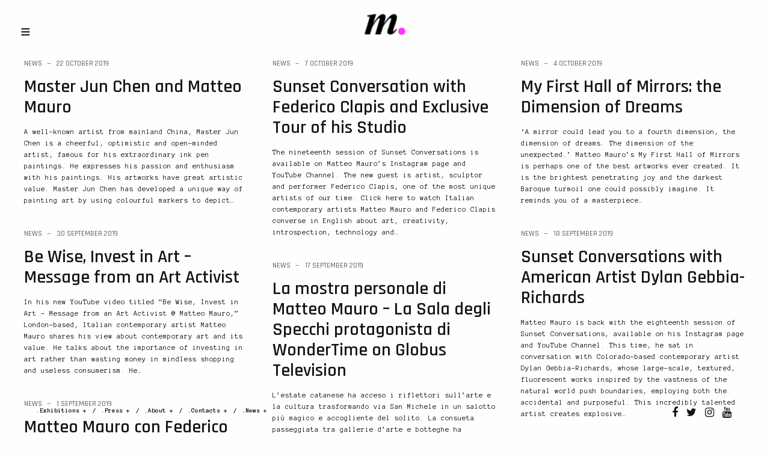

--- FILE ---
content_type: text/html; charset=UTF-8
request_url: https://matteomauro.com/category/news/page/18/
body_size: 14355
content:
<!doctype html>
<html lang="en-GB" class="")>
<head>
	<meta charset="UTF-8">
	<meta name="viewport" content="width=device-width, initial-scale=1, maximum-scale=1, viewport-fit=cover">
	<link rel="profile" href="https://gmpg.org/xfn/11">
	<link rel="pingback" href="https://matteomauro.com/xmlrpc.php">
				<script type="text/javascript" class="_iub_cs_skip">
				var _iub = _iub || {};
				_iub.csConfiguration = _iub.csConfiguration || {};
				_iub.csConfiguration.siteId = "3364496";
				_iub.csConfiguration.cookiePolicyId = "31012379";
							</script>
			<script class="_iub_cs_skip" src="https://cs.iubenda.com/autoblocking/3364496.js" fetchpriority="low"></script>
			<meta name='robots' content='index, follow, max-image-preview:large, max-snippet:-1, max-video-preview:-1' />

	<!-- This site is optimized with the Yoast SEO plugin v26.7 - https://yoast.com/wordpress/plugins/seo/ -->
	<title>Matteo Mauro - Arts and Crafts News</title>
	<meta name="description" content="Check the latest news by Matteo Mauro. Paintings, Exhibitions, Creative Making, Digital Handcrafts..." />
	<link rel="canonical" href="https://matteomauro.com/category/news/page/18/" />
	<link rel="prev" href="https://matteomauro.com/category/news/page/17/" />
	<link rel="next" href="https://matteomauro.com/category/news/page/19/" />
	<meta property="og:locale" content="en_GB" />
	<meta property="og:type" content="article" />
	<meta property="og:title" content="Matteo Mauro - Arts and Crafts News" />
	<meta property="og:description" content="Check the latest news by Matteo Mauro. Paintings, Exhibitions, Creative Making, Digital Handcrafts..." />
	<meta property="og:url" content="https://matteomauro.com/category/news/" />
	<meta property="og:site_name" content="Matteo Mauro Studio" />
	<meta name="twitter:card" content="summary_large_image" />
	<script type="application/ld+json" class="yoast-schema-graph">{"@context":"https://schema.org","@graph":[{"@type":"CollectionPage","@id":"https://matteomauro.com/category/news/","url":"https://matteomauro.com/category/news/page/18/","name":"Matteo Mauro - Arts and Crafts News","isPartOf":{"@id":"https://matteomauro.com/#website"},"description":"Check the latest news by Matteo Mauro. Paintings, Exhibitions, Creative Making, Digital Handcrafts...","breadcrumb":{"@id":"https://matteomauro.com/category/news/page/18/#breadcrumb"},"inLanguage":"en-GB"},{"@type":"BreadcrumbList","@id":"https://matteomauro.com/category/news/page/18/#breadcrumb","itemListElement":[{"@type":"ListItem","position":1,"name":"Home","item":"https://matteomauro.com/"},{"@type":"ListItem","position":2,"name":"News"}]},{"@type":"WebSite","@id":"https://matteomauro.com/#website","url":"https://matteomauro.com/","name":"Matteo Mauro Studio","description":"Contemporary Art","potentialAction":[{"@type":"SearchAction","target":{"@type":"EntryPoint","urlTemplate":"https://matteomauro.com/?s={search_term_string}"},"query-input":{"@type":"PropertyValueSpecification","valueRequired":true,"valueName":"search_term_string"}}],"inLanguage":"en-GB"}]}</script>
	<!-- / Yoast SEO plugin. -->


<link rel='dns-prefetch' href='//cdn.iubenda.com' />
<link rel='dns-prefetch' href='//fonts.googleapis.com' />
<link rel="alternate" type="application/rss+xml" title="Matteo Mauro Studio &raquo; Feed" href="https://matteomauro.com/feed/" />
<link rel="alternate" type="application/rss+xml" title="Matteo Mauro Studio &raquo; News Category Feed" href="https://matteomauro.com/category/news/feed/" />
		<!-- This site uses the Google Analytics by ExactMetrics plugin v8.11.1 - Using Analytics tracking - https://www.exactmetrics.com/ -->
		<!-- Note: ExactMetrics is not currently configured on this site. The site owner needs to authenticate with Google Analytics in the ExactMetrics settings panel. -->
					<!-- No tracking code set -->
				<!-- / Google Analytics by ExactMetrics -->
		<style id='wp-img-auto-sizes-contain-inline-css' type='text/css'>
img:is([sizes=auto i],[sizes^="auto," i]){contain-intrinsic-size:3000px 1500px}
/*# sourceURL=wp-img-auto-sizes-contain-inline-css */
</style>
<style id='wp-emoji-styles-inline-css' type='text/css'>

	img.wp-smiley, img.emoji {
		display: inline !important;
		border: none !important;
		box-shadow: none !important;
		height: 1em !important;
		width: 1em !important;
		margin: 0 0.07em !important;
		vertical-align: -0.1em !important;
		background: none !important;
		padding: 0 !important;
	}
/*# sourceURL=wp-emoji-styles-inline-css */
</style>
<style id='wp-block-library-inline-css' type='text/css'>
:root{--wp-block-synced-color:#7a00df;--wp-block-synced-color--rgb:122,0,223;--wp-bound-block-color:var(--wp-block-synced-color);--wp-editor-canvas-background:#ddd;--wp-admin-theme-color:#007cba;--wp-admin-theme-color--rgb:0,124,186;--wp-admin-theme-color-darker-10:#006ba1;--wp-admin-theme-color-darker-10--rgb:0,107,160.5;--wp-admin-theme-color-darker-20:#005a87;--wp-admin-theme-color-darker-20--rgb:0,90,135;--wp-admin-border-width-focus:2px}@media (min-resolution:192dpi){:root{--wp-admin-border-width-focus:1.5px}}.wp-element-button{cursor:pointer}:root .has-very-light-gray-background-color{background-color:#eee}:root .has-very-dark-gray-background-color{background-color:#313131}:root .has-very-light-gray-color{color:#eee}:root .has-very-dark-gray-color{color:#313131}:root .has-vivid-green-cyan-to-vivid-cyan-blue-gradient-background{background:linear-gradient(135deg,#00d084,#0693e3)}:root .has-purple-crush-gradient-background{background:linear-gradient(135deg,#34e2e4,#4721fb 50%,#ab1dfe)}:root .has-hazy-dawn-gradient-background{background:linear-gradient(135deg,#faaca8,#dad0ec)}:root .has-subdued-olive-gradient-background{background:linear-gradient(135deg,#fafae1,#67a671)}:root .has-atomic-cream-gradient-background{background:linear-gradient(135deg,#fdd79a,#004a59)}:root .has-nightshade-gradient-background{background:linear-gradient(135deg,#330968,#31cdcf)}:root .has-midnight-gradient-background{background:linear-gradient(135deg,#020381,#2874fc)}:root{--wp--preset--font-size--normal:16px;--wp--preset--font-size--huge:42px}.has-regular-font-size{font-size:1em}.has-larger-font-size{font-size:2.625em}.has-normal-font-size{font-size:var(--wp--preset--font-size--normal)}.has-huge-font-size{font-size:var(--wp--preset--font-size--huge)}.has-text-align-center{text-align:center}.has-text-align-left{text-align:left}.has-text-align-right{text-align:right}.has-fit-text{white-space:nowrap!important}#end-resizable-editor-section{display:none}.aligncenter{clear:both}.items-justified-left{justify-content:flex-start}.items-justified-center{justify-content:center}.items-justified-right{justify-content:flex-end}.items-justified-space-between{justify-content:space-between}.screen-reader-text{border:0;clip-path:inset(50%);height:1px;margin:-1px;overflow:hidden;padding:0;position:absolute;width:1px;word-wrap:normal!important}.screen-reader-text:focus{background-color:#ddd;clip-path:none;color:#444;display:block;font-size:1em;height:auto;left:5px;line-height:normal;padding:15px 23px 14px;text-decoration:none;top:5px;width:auto;z-index:100000}html :where(.has-border-color){border-style:solid}html :where([style*=border-top-color]){border-top-style:solid}html :where([style*=border-right-color]){border-right-style:solid}html :where([style*=border-bottom-color]){border-bottom-style:solid}html :where([style*=border-left-color]){border-left-style:solid}html :where([style*=border-width]){border-style:solid}html :where([style*=border-top-width]){border-top-style:solid}html :where([style*=border-right-width]){border-right-style:solid}html :where([style*=border-bottom-width]){border-bottom-style:solid}html :where([style*=border-left-width]){border-left-style:solid}html :where(img[class*=wp-image-]){height:auto;max-width:100%}:where(figure){margin:0 0 1em}html :where(.is-position-sticky){--wp-admin--admin-bar--position-offset:var(--wp-admin--admin-bar--height,0px)}@media screen and (max-width:600px){html :where(.is-position-sticky){--wp-admin--admin-bar--position-offset:0px}}

/*# sourceURL=wp-block-library-inline-css */
</style><style id='global-styles-inline-css' type='text/css'>
:root{--wp--preset--aspect-ratio--square: 1;--wp--preset--aspect-ratio--4-3: 4/3;--wp--preset--aspect-ratio--3-4: 3/4;--wp--preset--aspect-ratio--3-2: 3/2;--wp--preset--aspect-ratio--2-3: 2/3;--wp--preset--aspect-ratio--16-9: 16/9;--wp--preset--aspect-ratio--9-16: 9/16;--wp--preset--color--black: #000000;--wp--preset--color--cyan-bluish-gray: #abb8c3;--wp--preset--color--white: #ffffff;--wp--preset--color--pale-pink: #f78da7;--wp--preset--color--vivid-red: #cf2e2e;--wp--preset--color--luminous-vivid-orange: #ff6900;--wp--preset--color--luminous-vivid-amber: #fcb900;--wp--preset--color--light-green-cyan: #7bdcb5;--wp--preset--color--vivid-green-cyan: #00d084;--wp--preset--color--pale-cyan-blue: #8ed1fc;--wp--preset--color--vivid-cyan-blue: #0693e3;--wp--preset--color--vivid-purple: #9b51e0;--wp--preset--color--thb-accent: #1dff00;--wp--preset--gradient--vivid-cyan-blue-to-vivid-purple: linear-gradient(135deg,rgb(6,147,227) 0%,rgb(155,81,224) 100%);--wp--preset--gradient--light-green-cyan-to-vivid-green-cyan: linear-gradient(135deg,rgb(122,220,180) 0%,rgb(0,208,130) 100%);--wp--preset--gradient--luminous-vivid-amber-to-luminous-vivid-orange: linear-gradient(135deg,rgb(252,185,0) 0%,rgb(255,105,0) 100%);--wp--preset--gradient--luminous-vivid-orange-to-vivid-red: linear-gradient(135deg,rgb(255,105,0) 0%,rgb(207,46,46) 100%);--wp--preset--gradient--very-light-gray-to-cyan-bluish-gray: linear-gradient(135deg,rgb(238,238,238) 0%,rgb(169,184,195) 100%);--wp--preset--gradient--cool-to-warm-spectrum: linear-gradient(135deg,rgb(74,234,220) 0%,rgb(151,120,209) 20%,rgb(207,42,186) 40%,rgb(238,44,130) 60%,rgb(251,105,98) 80%,rgb(254,248,76) 100%);--wp--preset--gradient--blush-light-purple: linear-gradient(135deg,rgb(255,206,236) 0%,rgb(152,150,240) 100%);--wp--preset--gradient--blush-bordeaux: linear-gradient(135deg,rgb(254,205,165) 0%,rgb(254,45,45) 50%,rgb(107,0,62) 100%);--wp--preset--gradient--luminous-dusk: linear-gradient(135deg,rgb(255,203,112) 0%,rgb(199,81,192) 50%,rgb(65,88,208) 100%);--wp--preset--gradient--pale-ocean: linear-gradient(135deg,rgb(255,245,203) 0%,rgb(182,227,212) 50%,rgb(51,167,181) 100%);--wp--preset--gradient--electric-grass: linear-gradient(135deg,rgb(202,248,128) 0%,rgb(113,206,126) 100%);--wp--preset--gradient--midnight: linear-gradient(135deg,rgb(2,3,129) 0%,rgb(40,116,252) 100%);--wp--preset--font-size--small: 13px;--wp--preset--font-size--medium: 20px;--wp--preset--font-size--large: 36px;--wp--preset--font-size--x-large: 42px;--wp--preset--spacing--20: 0.44rem;--wp--preset--spacing--30: 0.67rem;--wp--preset--spacing--40: 1rem;--wp--preset--spacing--50: 1.5rem;--wp--preset--spacing--60: 2.25rem;--wp--preset--spacing--70: 3.38rem;--wp--preset--spacing--80: 5.06rem;--wp--preset--shadow--natural: 6px 6px 9px rgba(0, 0, 0, 0.2);--wp--preset--shadow--deep: 12px 12px 50px rgba(0, 0, 0, 0.4);--wp--preset--shadow--sharp: 6px 6px 0px rgba(0, 0, 0, 0.2);--wp--preset--shadow--outlined: 6px 6px 0px -3px rgb(255, 255, 255), 6px 6px rgb(0, 0, 0);--wp--preset--shadow--crisp: 6px 6px 0px rgb(0, 0, 0);}:where(.is-layout-flex){gap: 0.5em;}:where(.is-layout-grid){gap: 0.5em;}body .is-layout-flex{display: flex;}.is-layout-flex{flex-wrap: wrap;align-items: center;}.is-layout-flex > :is(*, div){margin: 0;}body .is-layout-grid{display: grid;}.is-layout-grid > :is(*, div){margin: 0;}:where(.wp-block-columns.is-layout-flex){gap: 2em;}:where(.wp-block-columns.is-layout-grid){gap: 2em;}:where(.wp-block-post-template.is-layout-flex){gap: 1.25em;}:where(.wp-block-post-template.is-layout-grid){gap: 1.25em;}.has-black-color{color: var(--wp--preset--color--black) !important;}.has-cyan-bluish-gray-color{color: var(--wp--preset--color--cyan-bluish-gray) !important;}.has-white-color{color: var(--wp--preset--color--white) !important;}.has-pale-pink-color{color: var(--wp--preset--color--pale-pink) !important;}.has-vivid-red-color{color: var(--wp--preset--color--vivid-red) !important;}.has-luminous-vivid-orange-color{color: var(--wp--preset--color--luminous-vivid-orange) !important;}.has-luminous-vivid-amber-color{color: var(--wp--preset--color--luminous-vivid-amber) !important;}.has-light-green-cyan-color{color: var(--wp--preset--color--light-green-cyan) !important;}.has-vivid-green-cyan-color{color: var(--wp--preset--color--vivid-green-cyan) !important;}.has-pale-cyan-blue-color{color: var(--wp--preset--color--pale-cyan-blue) !important;}.has-vivid-cyan-blue-color{color: var(--wp--preset--color--vivid-cyan-blue) !important;}.has-vivid-purple-color{color: var(--wp--preset--color--vivid-purple) !important;}.has-black-background-color{background-color: var(--wp--preset--color--black) !important;}.has-cyan-bluish-gray-background-color{background-color: var(--wp--preset--color--cyan-bluish-gray) !important;}.has-white-background-color{background-color: var(--wp--preset--color--white) !important;}.has-pale-pink-background-color{background-color: var(--wp--preset--color--pale-pink) !important;}.has-vivid-red-background-color{background-color: var(--wp--preset--color--vivid-red) !important;}.has-luminous-vivid-orange-background-color{background-color: var(--wp--preset--color--luminous-vivid-orange) !important;}.has-luminous-vivid-amber-background-color{background-color: var(--wp--preset--color--luminous-vivid-amber) !important;}.has-light-green-cyan-background-color{background-color: var(--wp--preset--color--light-green-cyan) !important;}.has-vivid-green-cyan-background-color{background-color: var(--wp--preset--color--vivid-green-cyan) !important;}.has-pale-cyan-blue-background-color{background-color: var(--wp--preset--color--pale-cyan-blue) !important;}.has-vivid-cyan-blue-background-color{background-color: var(--wp--preset--color--vivid-cyan-blue) !important;}.has-vivid-purple-background-color{background-color: var(--wp--preset--color--vivid-purple) !important;}.has-black-border-color{border-color: var(--wp--preset--color--black) !important;}.has-cyan-bluish-gray-border-color{border-color: var(--wp--preset--color--cyan-bluish-gray) !important;}.has-white-border-color{border-color: var(--wp--preset--color--white) !important;}.has-pale-pink-border-color{border-color: var(--wp--preset--color--pale-pink) !important;}.has-vivid-red-border-color{border-color: var(--wp--preset--color--vivid-red) !important;}.has-luminous-vivid-orange-border-color{border-color: var(--wp--preset--color--luminous-vivid-orange) !important;}.has-luminous-vivid-amber-border-color{border-color: var(--wp--preset--color--luminous-vivid-amber) !important;}.has-light-green-cyan-border-color{border-color: var(--wp--preset--color--light-green-cyan) !important;}.has-vivid-green-cyan-border-color{border-color: var(--wp--preset--color--vivid-green-cyan) !important;}.has-pale-cyan-blue-border-color{border-color: var(--wp--preset--color--pale-cyan-blue) !important;}.has-vivid-cyan-blue-border-color{border-color: var(--wp--preset--color--vivid-cyan-blue) !important;}.has-vivid-purple-border-color{border-color: var(--wp--preset--color--vivid-purple) !important;}.has-vivid-cyan-blue-to-vivid-purple-gradient-background{background: var(--wp--preset--gradient--vivid-cyan-blue-to-vivid-purple) !important;}.has-light-green-cyan-to-vivid-green-cyan-gradient-background{background: var(--wp--preset--gradient--light-green-cyan-to-vivid-green-cyan) !important;}.has-luminous-vivid-amber-to-luminous-vivid-orange-gradient-background{background: var(--wp--preset--gradient--luminous-vivid-amber-to-luminous-vivid-orange) !important;}.has-luminous-vivid-orange-to-vivid-red-gradient-background{background: var(--wp--preset--gradient--luminous-vivid-orange-to-vivid-red) !important;}.has-very-light-gray-to-cyan-bluish-gray-gradient-background{background: var(--wp--preset--gradient--very-light-gray-to-cyan-bluish-gray) !important;}.has-cool-to-warm-spectrum-gradient-background{background: var(--wp--preset--gradient--cool-to-warm-spectrum) !important;}.has-blush-light-purple-gradient-background{background: var(--wp--preset--gradient--blush-light-purple) !important;}.has-blush-bordeaux-gradient-background{background: var(--wp--preset--gradient--blush-bordeaux) !important;}.has-luminous-dusk-gradient-background{background: var(--wp--preset--gradient--luminous-dusk) !important;}.has-pale-ocean-gradient-background{background: var(--wp--preset--gradient--pale-ocean) !important;}.has-electric-grass-gradient-background{background: var(--wp--preset--gradient--electric-grass) !important;}.has-midnight-gradient-background{background: var(--wp--preset--gradient--midnight) !important;}.has-small-font-size{font-size: var(--wp--preset--font-size--small) !important;}.has-medium-font-size{font-size: var(--wp--preset--font-size--medium) !important;}.has-large-font-size{font-size: var(--wp--preset--font-size--large) !important;}.has-x-large-font-size{font-size: var(--wp--preset--font-size--x-large) !important;}
/*# sourceURL=global-styles-inline-css */
</style>

<style id='classic-theme-styles-inline-css' type='text/css'>
/*! This file is auto-generated */
.wp-block-button__link{color:#fff;background-color:#32373c;border-radius:9999px;box-shadow:none;text-decoration:none;padding:calc(.667em + 2px) calc(1.333em + 2px);font-size:1.125em}.wp-block-file__button{background:#32373c;color:#fff;text-decoration:none}
/*# sourceURL=/wp-includes/css/classic-themes.min.css */
</style>
<link rel='stylesheet' id='dashicons-css' href='https://matteomauro.com/wp-includes/css/dashicons.min.css?ver=6.9' type='text/css' media='all' />
<link rel='stylesheet' id='admin-bar-css' href='https://matteomauro.com/wp-includes/css/admin-bar.min.css?ver=6.9' type='text/css' media='all' />
<style id='admin-bar-inline-css' type='text/css'>

    /* Hide CanvasJS credits for P404 charts specifically */
    #p404RedirectChart .canvasjs-chart-credit {
        display: none !important;
    }
    
    #p404RedirectChart canvas {
        border-radius: 6px;
    }

    .p404-redirect-adminbar-weekly-title {
        font-weight: bold;
        font-size: 14px;
        color: #fff;
        margin-bottom: 6px;
    }

    #wpadminbar #wp-admin-bar-p404_free_top_button .ab-icon:before {
        content: "\f103";
        color: #dc3545;
        top: 3px;
    }
    
    #wp-admin-bar-p404_free_top_button .ab-item {
        min-width: 80px !important;
        padding: 0px !important;
    }
    
    /* Ensure proper positioning and z-index for P404 dropdown */
    .p404-redirect-adminbar-dropdown-wrap { 
        min-width: 0; 
        padding: 0;
        position: static !important;
    }
    
    #wpadminbar #wp-admin-bar-p404_free_top_button_dropdown {
        position: static !important;
    }
    
    #wpadminbar #wp-admin-bar-p404_free_top_button_dropdown .ab-item {
        padding: 0 !important;
        margin: 0 !important;
    }
    
    .p404-redirect-dropdown-container {
        min-width: 340px;
        padding: 18px 18px 12px 18px;
        background: #23282d !important;
        color: #fff;
        border-radius: 12px;
        box-shadow: 0 8px 32px rgba(0,0,0,0.25);
        margin-top: 10px;
        position: relative !important;
        z-index: 999999 !important;
        display: block !important;
        border: 1px solid #444;
    }
    
    /* Ensure P404 dropdown appears on hover */
    #wpadminbar #wp-admin-bar-p404_free_top_button .p404-redirect-dropdown-container { 
        display: none !important;
    }
    
    #wpadminbar #wp-admin-bar-p404_free_top_button:hover .p404-redirect-dropdown-container { 
        display: block !important;
    }
    
    #wpadminbar #wp-admin-bar-p404_free_top_button:hover #wp-admin-bar-p404_free_top_button_dropdown .p404-redirect-dropdown-container {
        display: block !important;
    }
    
    .p404-redirect-card {
        background: #2c3338;
        border-radius: 8px;
        padding: 18px 18px 12px 18px;
        box-shadow: 0 2px 8px rgba(0,0,0,0.07);
        display: flex;
        flex-direction: column;
        align-items: flex-start;
        border: 1px solid #444;
    }
    
    .p404-redirect-btn {
        display: inline-block;
        background: #dc3545;
        color: #fff !important;
        font-weight: bold;
        padding: 5px 22px;
        border-radius: 8px;
        text-decoration: none;
        font-size: 17px;
        transition: background 0.2s, box-shadow 0.2s;
        margin-top: 8px;
        box-shadow: 0 2px 8px rgba(220,53,69,0.15);
        text-align: center;
        line-height: 1.6;
    }
    
    .p404-redirect-btn:hover {
        background: #c82333;
        color: #fff !important;
        box-shadow: 0 4px 16px rgba(220,53,69,0.25);
    }
    
    /* Prevent conflicts with other admin bar dropdowns */
    #wpadminbar .ab-top-menu > li:hover > .ab-item,
    #wpadminbar .ab-top-menu > li.hover > .ab-item {
        z-index: auto;
    }
    
    #wpadminbar #wp-admin-bar-p404_free_top_button:hover > .ab-item {
        z-index: 999998 !important;
    }
    
/*# sourceURL=admin-bar-inline-css */
</style>
<link rel='stylesheet' id='mailerlite_forms.css-css' href='https://matteomauro.com/wp-content/plugins/official-mailerlite-sign-up-forms/assets/css/mailerlite_forms.css?ver=1.7.18' type='text/css' media='all' />
<link rel='stylesheet' id='thb-fa-css' href='https://matteomauro.com/wp-content/themes/MM/assets/css/font-awesome.min.css?ver=4.7.0' type='text/css' media='all' />
<link rel='stylesheet' id='thb-app-css' href='https://matteomauro.com/wp-content/themes/MM/assets/css/app.css?ver=3.8.1' type='text/css' media='all' />
<style id='thb-app-inline-css' type='text/css'>
body {font-family:Anonymous Pro;}.titlefont, h1, h2, h3, h4, h5, h6, blockquote, .post .post-meta, .tag-link, .photo .album_no, .photo .inside, .navigation-menu, .btn, #comments ol.commentlist .comment .comment-meta, #comments ol.commentlist .comment .vcard, #comments ol.commentlist .comment .reply, .swiper-container.swiper-container-vertical > .swiper-pagination .swiper-pagination-bullet em, .selectric, .selectric-items, .pagination, #multiscroll-nav a em, .price, .shop_attributes tr th, #side-cart ul li .list_content h5+div, .shop_table thead tr th, .shop_table tbody tr th, .shop_table tfoot th, .woocommerce-checkout-payment label, .thb_shop_bar, label, .woocommerce-MyAccount-navigation ul li a,.add_to_cart_button, .woocommerce-tabs .tabs, .thb-full-menu {font-family:Rajdhani;}.thb-full-menu, .navigation-menu {font-family:Rajdhani;}.album-header h2 {}.navigation-menu li a {}.navigation-menu .sub-menu li a {}.thb-full-menu li a {}.footer-menu li a,.left-side .footer-menu li+li:before {font-weight:bold;font-size:11px;}#footer .right-side a {font-size:18px;}.lg-sub-html .image-information .image-caption p {}a:hover, .thb-full-menu li.menu-item-has-children.sfHover>a, label small, #comments .comments-title span, #comments ol.commentlist .comment .reply, #comments ol.commentlist .comment .reply a, .comment-respond .comment-reply-title small a, .selectric-items li.selected, .selectric-items li:hover, .price, .product-detail .entry-summary .product_meta>span a, .woocommerce-tabs .tabs li a:hover, .woocommerce-tabs .tabs li.active a, .woocommerce-info a, .woocommerce-info a:hover, .woocommerce-password-strength {color:#1dff00;}.photo-actions li a:hover, .lg-progress-bar .lg-progress, .pace .pace-progress, .submit.single_add_to_cart_button:hover, .woocommerce-MyAccount-navigation ul li.is-active a, .btn.black:hover, .btn.single_add_to_cart_button:hover, .button:not(.selectric-button).black:hover, .button:not(.selectric-button).single_add_to_cart_button:hover, .submit.black:hover, .submit.single_add_to_cart_button:hover {background:#1dff00;}.photo-actions li a:hover, .submit.single_add_to_cart_button:hover, .woocommerce-tabs .tabs li a:after, .woocommerce-MyAccount-navigation ul li.is-active a, .btn.black:hover, .btn.single_add_to_cart_button:hover, .button:not(.selectric-button).black:hover, .button:not(.selectric-button).single_add_to_cart_button:hover, .submit.black:hover, .submit.single_add_to_cart_button:hover {border-color:#1dff00;}.woocommerce-MyAccount-navigation ul li.is-active+li a {border-top-color:#1dff00;}.thb-thumbnails .thb-thumbnail-container .thumbnail-toggle:hover polyline {stroke:#1dff00;}.btn:hover, .dark-colors .btn:hover, body.dark-theme:not(.logo-dark) .btn:hover, body.light-theme.logo-light:not(.menu-open) .btn:hover, .quick_cart, .btn:not(.single_add_to_cart_button).alt, .button:not(.selectric-button):not(.single_add_to_cart_button).alt, .dark-colors .btn:not(.grey):not(.alt):hover, body.dark-theme:not(.logo-dark) .btn:not(.grey):not(.alt):hover, body.light-theme.logo-light:not(.menu-open) .btn:not(.grey):not(.alt):hover, .dark-colors .button:not(.grey):not(.alt):hover, body.dark-theme:not(.logo-dark) .button:not(.grey):not(.alt):hover, body.light-theme.logo-light:not(.menu-open) .button:not(.grey):not(.alt):hover, .dark-colors .submit:hover, body.dark-theme:not(.logo-dark) .submit:hover, body.light-theme.logo-light:not(.menu-open) .submit:hover {background:#000000;}.btn:hover, .dark-colors .btn:hover, body.dark-theme:not(.logo-dark) .btn:hover, body.light-theme.logo-light:not(.menu-open) .btn:hover, .quick_cart .float_count, .btn:not(.single_add_to_cart_button).alt, .button:not(.selectric-button):not(.single_add_to_cart_button).alt, .dark-colors .btn:not(.grey):not(.alt):hover, body.dark-theme:not(.logo-dark) .btn:not(.grey):not(.alt):hover, body.light-theme.logo-light:not(.menu-open) .btn:not(.grey):not(.alt):hover, .dark-colors .button:not(.grey):not(.alt):hover, body.dark-theme:not(.logo-dark) .button:not(.grey):not(.alt):hover, body.light-theme.logo-light:not(.menu-open) .button:not(.grey):not(.alt):hover, .dark-colors .submit:hover, body.dark-theme:not(.logo-dark) .submit:hover, body.light-theme.logo-light:not(.menu-open) .submit:hover {border-color:#000000;}.btn:not(.single_add_to_cart_button).alt:hover, .button:not(.selectric-button):not(.single_add_to_cart_button).alt:hover {background:#000000;border-color:#000000;}.swiper-nav .thb-arrow .thb-progress {stroke:#000000;}#navigation-menu > div {margin-top:69px;}@media only screen and (min-width:48.063em) {#header .logo .logoimg {max-height:69px;}}@media only screen and (max-width:48.063em) {#header .logo .logoimg {max-height:30px;}#navigation-menu > div {margin-top:30px;}}#navigation-menu,.dark-colors #navigation-menu, body.dark-theme:not(.logo-dark) #navigation-menu,body.light-theme.logo-light:not(.menu-open) #navigation-menu {}.content404 {}.password-protected {}.pace {}.page-id-1 #wrapper {}.pace:before {background-image:url(https://matteomauro.com/wp-content/uploads/2017/06/MM-Logo.png);}
/*# sourceURL=thb-app-inline-css */
</style>
<link rel='stylesheet' id='style-css' href='https://matteomauro.com/wp-content/themes/MM-child/style.css?ver=3.8.1' type='text/css' media='all' />
<link rel='stylesheet' id='thb-google-fonts-css' href='https://fonts.googleapis.com/css?family=Anonymous+Pro%3A400%2C400i%2C700%2C700i%7CRajdhani%3A300%2C400%2C500%2C600%2C700&#038;subset=latin&#038;display=swap&#038;ver=3.8.1' type='text/css' media='all' />
<link rel='stylesheet' id='wp-add-custom-css-css' href='https://matteomauro.com?display_custom_css=css&#038;ver=6.9' type='text/css' media='all' />

<script  type="text/javascript" class=" _iub_cs_skip" type="text/javascript" id="iubenda-head-inline-scripts-0">
/* <![CDATA[ */
            var _iub = _iub || [];
            _iub.csConfiguration ={"floatingPreferencesButtonDisplay":"bottom-right","lang":"en-GB","siteId":"3364496","cookiePolicyId":"31012379","whitelabel":false,"banner":{"closeButtonDisplay":false,"listPurposes":true,"explicitWithdrawal":true,"rejectButtonDisplay":true,"acceptButtonDisplay":true,"customizeButtonDisplay":true,"position":"bottom","style":"dark","backgroundOverlay":true},"perPurposeConsent":true,"googleAdditionalConsentMode":true}; 
//# sourceURL=iubenda-head-inline-scripts-0
/* ]]> */
</script>
<script  type="text/javascript" src="//cdn.iubenda.com/cs/iubenda_cs.js" charset="UTF-8" async="async" class=" _iub_cs_skip" type="text/javascript" src="//cdn.iubenda.com/cs/iubenda_cs.js?ver=3.12.5" id="iubenda-head-scripts-0-js"></script>
<script type="text/javascript" src="https://matteomauro.com/wp-includes/js/jquery/jquery.min.js?ver=3.7.1" id="jquery-core-js"></script>
<script type="text/javascript" src="https://matteomauro.com/wp-includes/js/jquery/jquery-migrate.min.js?ver=3.4.1" id="jquery-migrate-js"></script>
<link rel="https://api.w.org/" href="https://matteomauro.com/wp-json/" /><link rel="alternate" title="JSON" type="application/json" href="https://matteomauro.com/wp-json/wp/v2/categories/1" /><link rel="EditURI" type="application/rsd+xml" title="RSD" href="https://matteomauro.com/xmlrpc.php?rsd" />
<meta name="generator" content="WordPress 6.9" />
        <!-- MailerLite Universal -->
        <script>
            (function(w,d,e,u,f,l,n){w[f]=w[f]||function(){(w[f].q=w[f].q||[])
                .push(arguments);},l=d.createElement(e),l.async=1,l.src=u,
                n=d.getElementsByTagName(e)[0],n.parentNode.insertBefore(l,n);})
            (window,document,'script','https://assets.mailerlite.com/js/universal.js','ml');
            ml('account', '1267178');
            ml('enablePopups', false);
        </script>
        <!-- End MailerLite Universal -->
        <link rel="apple-touch-icon" sizes="180x180" href="/wp-content/uploads/fbrfg/apple-touch-icon.png">
<link rel="icon" type="image/png" sizes="32x32" href="/wp-content/uploads/fbrfg/favicon-32x32.png">
<link rel="icon" type="image/png" sizes="16x16" href="/wp-content/uploads/fbrfg/favicon-16x16.png">
<link rel="manifest" href="/wp-content/uploads/fbrfg/site.webmanifest">
<link rel="mask-icon" href="/wp-content/uploads/fbrfg/safari-pinned-tab.svg" color="#5bbad5">
<link rel="shortcut icon" href="/wp-content/uploads/fbrfg/favicon.ico">
<meta name="msapplication-TileColor" content="#ffc40d">
<meta name="msapplication-config" content="/wp-content/uploads/fbrfg/browserconfig.xml">
<meta name="theme-color" content="#ffffff"><style type="text/css">
body.custom-background #wrapper { background-color: #ffffff; }
</style>
	<link rel="icon" href="https://matteomauro.com/wp-content/uploads/2025/10/cropped-m-04-32x32.png" sizes="32x32" />
<link rel="icon" href="https://matteomauro.com/wp-content/uploads/2025/10/cropped-m-04-192x192.png" sizes="192x192" />
<link rel="apple-touch-icon" href="https://matteomauro.com/wp-content/uploads/2025/10/cropped-m-04-180x180.png" />
<meta name="msapplication-TileImage" content="https://matteomauro.com/wp-content/uploads/2025/10/cropped-m-04-270x270.png" />
		<style type="text/css" id="wp-custom-css">
			/*
You can add your own CSS here.

Click the help icon above to learn more.
*/

.wc-proceed-to-checkout .checkout-button{
	margin-bottom: 1em;
}

#footer {
    padding: 0px 60px 25px;
}

.page-padding{
	padding-top: 100px !important;	
}

@media screen and (min-width: 1550px){
	body.post-type-archive-product ul.products{
			min-width: unset;
			max-width: 1500px;
			margin: 0 auto;
	}
}

body.single-product #tab-title-description{
	display: none;
}
/*
body.single-product .row.max-width.align-center{
	margin: 0 !important;
}
*/
.single-product .gallery{
	float: none;
}

.product-bottom-buttons{
		display: flex;
    justify-content: center;
    gap: 20px;
    flex-wrap: wrap;	
}

.product-information .stock.in-stock{
	display: none;
}

/*.post .post-meta { display: none;}
 * 
 * .single-album .row.isotope-grid {
    display: none !important;
}*/

#header .logo .logoimg {
    margin-top: 20px;
			;

.post_nav {
    display: none !important;
    visibility: visible;
}

.post-detail .post-content p { 
font-size: 14px; 
}


.post.post-detail .blog-post-container { margin-top: 0 !important;
padding-bottom: 0 !important; 
}

.collection_album h6 {
    font-size: 18px !important;
	}


.single-album .entry-title {
    display: none;
}

/*.single-album .post-meta {
    display: none;
}*/



#comments{
display:none;
}



.postid-3084 .row.isotope-grid {  display: none !important;}
.postid-2870 .row.isotope-grid {   display: none !important;}
.postid-2859 .row.isotope-grid { display: none !important;}
.postid-1841 .row.isotope-grid {  display: none !important;}
.postid-1796 .row.isotope-grid { display: none !important;}
.postid-1650 .row.isotope-grid {  display: none !important;}
.postid-1261 .row.isotope-grid { display: none !important;}
.postid-1254 .row.isotope-grid { display: none !important;}
.postid-968 .row.isotope-grid {
    display: none !important;}
.postid-849 .row.isotope-grid {   display: none !important;}
.postid-1760 .row.isotope-grid {  display: none !important;}
.postid-685 .row.isotope-grid {
    display: none !important;}
.postid-1334 .row.isotope-grid { display: none !important;}
.postid-825 .row.isotope-grid {
    display: none !important;}
.postid-3431 .row.isotope-grid { display: none !important;}
.postid-3450 .row.isotope-grid { display: none !important;}
.postid-3464 .row.isotope-grid { display: none !important;}
.postid-3908 .row.isotope-grid { display: none !important;}
.postid-3919 .row.isotope-grid { display: none !important;}
.postid-3924 .row.isotope-grid { display: none !important;}
.postid-4160 .row.isotope-grid { display: none !important;}
.postid-4172 .row.isotope-grid { display: none !important;}
.postid-4501 .row.isotope-grid { display: none !important;}
.postid-4514 .row.isotope-grid { display: none !important;}

.quick_cart { display: none !important; 
}
	
.woocommerce-product-gallery {
 display:none;
 }
.single-product .large-6 {
    flex: 0 0 90%;
	  max-width: 90%;
	 }
.wcppec-checkout-buttons{
	text-align:left;
	padding-top: 10px;
}


.product-detail .entry-summary .product-information {
    padding-bottom: 0%;
	}
.product-detail .entry-summary .entry-title {
    font-size: 28px;
/*	text-transform: uppercase;*/
}


/*
.related.products {
visibility:hidden;
}*/

.password-protected .password-form {
    background: #cc181852;		</style>
		</head>
<body data-rsssl=1 class="archive paged category category-news category-1 paged-18 category-paged-18 wp-theme-MM wp-child-theme-MM-child lightbox-download-disabled lightbox-zoom-disabled lightbox-autoplay-disabled lightbox-thumbnails-disabled lightbox-shares-enabled right-click-off light-theme dark-box  thb-menu-left thb-mobile-icon-enabled thb-logo-center">
		<div class="pace"></div>
		<header id="header">
	<div class="logo-holder">
		<div class="mobile-toggle">
			<svg xmlns="http://www.w3.org/2000/svg" version="1.1" id="menu-icon" x="0" y="0" width="19.2" height="12" viewBox="0 0 19.2 12" enable-background="new 0 0 19.188 12.031" xml:space="preserve"><path class="thb-top-line" fill="none" stroke="#161616" stroke-width="2" stroke-linecap="round" stroke-linejoin="round" stroke-miterlimit="10" d="M1.1 1h12c2.8 0 5.1 2.2 5.1 5 0 2.8-2.3 5-5.1 5l-12-10"/><path class="thb-mid-line" fill="none" stroke="#161616" stroke-width="2" stroke-linecap="round" stroke-linejoin="round" stroke-miterlimit="10" d="M1.1 6h12"/><path class="thb-bottom-line" fill="none" stroke="#161616" stroke-width="2" stroke-linecap="round" stroke-linejoin="round" stroke-miterlimit="10" d="M1.1 11h12c2.8 0 5.1-2.2 5.1-5 0-2.8-2.3-5-5.1-5l-12 10"/></svg>		</div>
		<a href="https://matteomauro.com/" class="logo">
			<img src="https://matteomauro.com/wp-content/uploads/2017/06/m-04.png" class="logoimg logo_light" alt="Matteo Mauro Studio"/>
			<img src="https://matteomauro.com/wp-content/uploads/2017/06/m-05.png" class="logoimg logo_dark" alt="Matteo Mauro Studio"/>
		</a>
	</div>
	<div class="right-holder">
					</div>
</header>
	<nav id="navigation-menu" data-menu-speed="0.1" data-behaviour="thb-default">
	<div class="
			custom_scroll" id="menu-scroll">
					<ul id="menu-navigation" class="navigation-menu"><li class="menu-item menu-item-type-post_type menu-item-object-page menu-item-home menu-item-715"><a href="https://matteomauro.com/">Home</a></li>
<li class="menu-item menu-item-type-post_type menu-item-object-page menu-item-486"><a href="https://matteomauro.com/exhibitions/">Exhibitions</a></li>
<li class="menu-item menu-item-type-post_type menu-item-object-page menu-item-3623"><a href="https://matteomauro.com/press/">Press</a></li>
<li class="menu-item menu-item-type-post_type menu-item-object-page menu-item-4773"><a href="https://matteomauro.com/about/">About</a></li>
<li class="menu-item menu-item-type-post_type menu-item-object-page menu-item-383"><a href="https://matteomauro.com/contacts/">Contacts</a></li>
<li class="menu-item menu-item-type-post_type menu-item-object-page current_page_parent menu-item-4795"><a href="https://matteomauro.com/news/">News</a></li>
<li class="menu-item menu-item-type-post_type menu-item-object-page menu-item-5345"><a href="https://matteomauro.com/privacy-cookie-policy/">Privacy &#038; Cookie Policy</a></li>
</ul>			</div>
</nav>
<div class="menu_overlay"></div>
		<div id="wrapper">
<div class="page-padding">
	<div class="side_padding">
	<div class="row isotope-grid masonry-blog pagination-style1" data-count="10" data-security="b50a1be1ab">
	<div class="small-12 medium-6 large-4 columns item">
	<article itemscope itemtype="http://schema.org/Article" class="post style1 post-2960 type-post status-publish format-standard hentry category-news tag-master-jun-chen tag-matteo-mauro tag-painting">
				<aside class="post-meta">
			<a href="https://matteomauro.com/category/news/" rel="category tag">News</a>			<time class="time" datetime="2019-10-22T09:22:58+01:00"><a href="https://matteomauro.com/master-jun-chen/" title="Master Jun Chen and Matteo Mauro">22 October 2019</a></time>
		</aside>
		<header class="post-title entry-header">
			<h3 class="entry-title" itemprop="name headline"><a href="https://matteomauro.com/master-jun-chen/" title="Master Jun Chen and Matteo Mauro">Master Jun Chen and Matteo Mauro</a></h3>		</header>
		<div class="post-content">
			<p>A well-known artist from mainland China, Master Jun Chen is a cheerful, optimistic and open-minded artist, famous for his extraordinary ink pen paintings. He expresses his passion and enthusiasm with his paintings. His artworks have great artistic value. Master Jun Chen has developed a unique way of painting art by using colourful markers to depict…</p>
		</div>
	</article>
</div>	<div class="small-12 medium-6 large-4 columns item">
	<article itemscope itemtype="http://schema.org/Article" class="post style1 post-2963 type-post status-publish format-standard hentry category-news tag-federico-clapis tag-matteo-mauro tag-sunset-conversations">
				<aside class="post-meta">
			<a href="https://matteomauro.com/category/news/" rel="category tag">News</a>			<time class="time" datetime="2019-10-07T07:38:09+01:00"><a href="https://matteomauro.com/sunset-conversation-with-federico-clapis-and-exclusive-tour-of-his-studio/" title="Sunset Conversation with Federico Clapis and Exclusive Tour of his Studio">7 October 2019</a></time>
		</aside>
		<header class="post-title entry-header">
			<h3 class="entry-title" itemprop="name headline"><a href="https://matteomauro.com/sunset-conversation-with-federico-clapis-and-exclusive-tour-of-his-studio/" title="Sunset Conversation with Federico Clapis and Exclusive Tour of his Studio">Sunset Conversation with Federico Clapis and Exclusive Tour of his Studio</a></h3>		</header>
		<div class="post-content">
			<p>The nineteenth session of Sunset Conversations is available on Matteo Mauro’s Instagram page and YouTube Channel. The new guest is artist, sculptor and performer Federico Clapis, one of the most unique artists of our time. Click here to watch Italian contemporary artists Matteo Mauro and Federico Clapis converse in English about art, creativity, introspection, technology and…</p>
		</div>
	</article>
</div>	<div class="small-12 medium-6 large-4 columns item">
	<article itemscope itemtype="http://schema.org/Article" class="post style1 post-2965 type-post status-publish format-standard hentry category-news tag-art tag-matteo-mauro tag-my-first-hall-of-mirrors">
				<aside class="post-meta">
			<a href="https://matteomauro.com/category/news/" rel="category tag">News</a>			<time class="time" datetime="2019-10-04T11:41:43+01:00"><a href="https://matteomauro.com/my-first-hall-of-mirrors-the-dimension-of-dreams/" title="My First Hall of Mirrors: the Dimension of Dreams">4 October 2019</a></time>
		</aside>
		<header class="post-title entry-header">
			<h3 class="entry-title" itemprop="name headline"><a href="https://matteomauro.com/my-first-hall-of-mirrors-the-dimension-of-dreams/" title="My First Hall of Mirrors: the Dimension of Dreams">My First Hall of Mirrors: the Dimension of Dreams</a></h3>		</header>
		<div class="post-content">
			<p>‘A mirror could lead you to a fourth dimension, the dimension of dreams. The dimension of the unexpected.’ Matteo Mauro’s My First Hall of Mirrors is perhaps one of the best artworks ever created. It is the brightest penetrating joy and the darkest Baroque turmoil one could possibly imagine. It reminds you of a masterpiece…</p>
		</div>
	</article>
</div>	<div class="small-12 medium-6 large-4 columns item">
	<article itemscope itemtype="http://schema.org/Article" class="post style1 post-2945 type-post status-publish format-standard hentry category-news tag-art-activist tag-investinart tag-matteo-mauro">
				<aside class="post-meta">
			<a href="https://matteomauro.com/category/news/" rel="category tag">News</a>			<time class="time" datetime="2019-09-30T12:15:27+01:00"><a href="https://matteomauro.com/be-wise-invest-in-art-message-from-an-art-activist/" title="Be Wise, Invest in Art – Message from an Art Activist">30 September 2019</a></time>
		</aside>
		<header class="post-title entry-header">
			<h3 class="entry-title" itemprop="name headline"><a href="https://matteomauro.com/be-wise-invest-in-art-message-from-an-art-activist/" title="Be Wise, Invest in Art – Message from an Art Activist">Be Wise, Invest in Art – Message from an Art Activist</a></h3>		</header>
		<div class="post-content">
			<p>In his new YouTube video titled “Be Wise, Invest in Art – Message from an Art Activist @ Matteo Mauro,” London-based, Italian contemporary artist Matteo Mauro shares his view about contemporary art and its value. He talks about the importance of investing in art rather than wasting money in mindless shopping and useless consumerism. He…</p>
		</div>
	</article>
</div>	<div class="small-12 medium-6 large-4 columns item">
	<article itemscope itemtype="http://schema.org/Article" class="post style1 post-2940 type-post status-publish format-standard hentry category-news tag-dylan-gebbia-richards tag-matteo-mauro tag-sunset-conversations">
				<aside class="post-meta">
			<a href="https://matteomauro.com/category/news/" rel="category tag">News</a>			<time class="time" datetime="2019-09-18T17:22:17+01:00"><a href="https://matteomauro.com/sunset-conversations-with-american-artist-dylan-gebbia-richards/" title="Sunset Conversations with American Artist Dylan Gebbia-Richards">18 September 2019</a></time>
		</aside>
		<header class="post-title entry-header">
			<h3 class="entry-title" itemprop="name headline"><a href="https://matteomauro.com/sunset-conversations-with-american-artist-dylan-gebbia-richards/" title="Sunset Conversations with American Artist Dylan Gebbia-Richards">Sunset Conversations with American Artist Dylan Gebbia-Richards</a></h3>		</header>
		<div class="post-content">
			<p>Matteo Mauro is back with the eighteenth session of Sunset Conversations, available on his Instagram page and YouTube Channel. This time, he sat in conversation with Colorado-based contemporary artist Dylan Gebbia-Richards, whose large-scale, textured, fluorescent works inspired by the vastness of the natural world push boundaries, employing both the accidental and purposeful. This incredibly talented artist creates explosive…</p>
		</div>
	</article>
</div>	<div class="small-12 medium-6 large-4 columns item">
	<article itemscope itemtype="http://schema.org/Article" class="post style1 post-2921 type-post status-publish format-standard hentry category-news tag-baroque tag-il-mio-barocco tag-koart-gallery tag-matteo-mauro tag-wondertime-catania">
				<aside class="post-meta">
			<a href="https://matteomauro.com/category/news/" rel="category tag">News</a>			<time class="time" datetime="2019-09-17T15:50:30+01:00"><a href="https://matteomauro.com/la-mostra-personale-di-matteo-mauro-la-sala-degli-specchi-protagonista-di-wondertime-on-globus-television/" title="La mostra personale di Matteo Mauro &#8211; La Sala degli Specchi protagonista di WonderTime on Globus Television">17 September 2019</a></time>
		</aside>
		<header class="post-title entry-header">
			<h3 class="entry-title" itemprop="name headline"><a href="https://matteomauro.com/la-mostra-personale-di-matteo-mauro-la-sala-degli-specchi-protagonista-di-wondertime-on-globus-television/" title="La mostra personale di Matteo Mauro &#8211; La Sala degli Specchi protagonista di WonderTime on Globus Television">La mostra personale di Matteo Mauro &#8211; La Sala degli Specchi protagonista di WonderTime on Globus Television</a></h3>		</header>
		<div class="post-content">
			<p>L’estate catanese ha acceso i riflettori sull’arte e la cultura trasformando via San Michele in un salotto più magico e accogliente del solito. La consueta passeggiata tra gallerie d’arte e botteghe ha espresso tutto il suo potenziale e la sua energia grazie a musica, buon cibo, teatro, danza e performance artistiche, organizzate in occasione dalla…</p>
		</div>
	</article>
</div>	<div class="small-12 medium-6 large-4 columns item">
	<article itemscope itemtype="http://schema.org/Article" class="post style1 post-2931 type-post status-publish format-standard hentry category-news tag-federico-clapis tag-matteo-mauro tag-sunset-conversations">
				<aside class="post-meta">
			<a href="https://matteomauro.com/category/news/" rel="category tag">News</a>			<time class="time" datetime="2019-09-01T11:47:27+01:00"><a href="https://matteomauro.com/matteo-mauro-con-federico-clapis-nella-prossima-puntata-live-di-sunset-conversations/" title="Matteo Mauro con Federico Clapis nella Prossima Puntata live di Sunset Conversations">1 September 2019</a></time>
		</aside>
		<header class="post-title entry-header">
			<h3 class="entry-title" itemprop="name headline"><a href="https://matteomauro.com/matteo-mauro-con-federico-clapis-nella-prossima-puntata-live-di-sunset-conversations/" title="Matteo Mauro con Federico Clapis nella Prossima Puntata live di Sunset Conversations">Matteo Mauro con Federico Clapis nella Prossima Puntata live di Sunset Conversations</a></h3>		</header>
		<div class="post-content">
			<p>01.09.2019 Matteo Mauro incontra Federico Clapis su @www.youtube.com/c/matteomauro alle 19,00 CET. È Federico Clapis l’ospite del nuovo appuntamento con Sunset Conversations. Un’occasione senza dubbio congeniale a una personalità come la sua che, prima di dichiarare la passione artistica, ha lavorato per cinque anni “sotto copertura”, accumulando milioni di follower e visualizzazioni grazie alla produzione di…</p>
		</div>
	</article>
</div>	<div class="small-12 medium-6 large-4 columns item">
	<article itemscope itemtype="http://schema.org/Article" class="post style1 post-2924 type-post status-publish format-standard hentry category-news tag-abstract-art tag-dylan-gebbia-richards tag-matteo-mauro tag-sunset-conversations tag-youtube">
				<aside class="post-meta">
			<a href="https://matteomauro.com/category/news/" rel="category tag">News</a>			<time class="time" datetime="2019-08-28T10:38:40+01:00"><a href="https://matteomauro.com/lartista-americano-dylan-gebbia-richards-ospite-a-sunset-conversations/" title="L’artista americano Dylan Gebbia-Richards ospite a Sunset Conversations">28 August 2019</a></time>
		</aside>
		<header class="post-title entry-header">
			<h3 class="entry-title" itemprop="name headline"><a href="https://matteomauro.com/lartista-americano-dylan-gebbia-richards-ospite-a-sunset-conversations/" title="L’artista americano Dylan Gebbia-Richards ospite a Sunset Conversations">L’artista americano Dylan Gebbia-Richards ospite a Sunset Conversations</a></h3>		</header>
		<div class="post-content">
			<p>25.07.19 – Matteo Mauro dialoga con Dylan Gebbia-Richards @ Sunset Conversations Gli incontri tra Matteo Mauro e altri esponenti dell’arte contemporanea internazionale continuano. Il progetto a cura dell’artista è un momento fondamentale di scambi umani e artistici che arricchiscono non solo l’ideatore di Sunset Conversations – il quale ha modo di confrontarsi in prima persona…</p>
		</div>
	</article>
</div>	<div class="small-12 medium-6 large-4 columns item">
	<article itemscope itemtype="http://schema.org/Article" class="post style1 post-2840 type-post status-publish format-standard hentry category-news tag-jd-malat-gallery tag-matteo-mauro tag-santiago-parra tag-sunset-conversations">
				<aside class="post-meta">
			<a href="https://matteomauro.com/category/news/" rel="category tag">News</a>			<time class="time" datetime="2019-08-07T15:40:05+01:00"><a href="https://matteomauro.com/sunset-conversations-with-abstract-artist-santiago-parra/" title="Sunset Conversations with Abstract Artist Santiago Parra">7 August 2019</a></time>
		</aside>
		<header class="post-title entry-header">
			<h3 class="entry-title" itemprop="name headline"><a href="https://matteomauro.com/sunset-conversations-with-abstract-artist-santiago-parra/" title="Sunset Conversations with Abstract Artist Santiago Parra">Sunset Conversations with Abstract Artist Santiago Parra</a></h3>		</header>
		<div class="post-content">
			<p>After a two-month break, Matteo Mauro is back with the seventeenth session of Sunset Conversations, available on his Instagram page and YouTube Channel. On a lovely terrace with bewitching views of honey-coloured stone buildings in Catania, Sicily, Matteo Mauro sat in conversation with talented Colombian abstract artist Santiago Parra, whose large, black and white paintings…</p>
		</div>
	</article>
</div>	<div class="small-12 medium-6 large-4 columns item">
	<article itemscope itemtype="http://schema.org/Article" class="post style1 post-2850 type-post status-publish format-standard hentry category-news tag-farmabarocco tag-il-mio-barocco tag-koart-gallery tag-matteo-mauro">
				<aside class="post-meta">
			<a href="https://matteomauro.com/category/news/" rel="category tag">News</a>			<time class="time" datetime="2019-08-06T15:45:07+01:00"><a href="https://matteomauro.com/il-mio-barocco-in-the-news/" title="Il Mio Barocco in the News">6 August 2019</a></time>
		</aside>
		<header class="post-title entry-header">
			<h3 class="entry-title" itemprop="name headline"><a href="https://matteomauro.com/il-mio-barocco-in-the-news/" title="Il Mio Barocco in the News">Il Mio Barocco in the News</a></h3>		</header>
		<div class="post-content">
			<p>From May 31st to July 14th 2019, Matteo Mauro’s contemporary and unconventional reinterpretation of the Sicilian Baroque is on show at the Kōart Gallery, at the former Benedictine Monastery and at Andrea Guardo Studio in Catania, Sicily. More than just an art exhibition, Il Mio Barocco is a comprehensive project, which includes a series of cultural…</p>
		</div>
	</article>
</div></div>
		<div class="row align-center">
			<div class="small-12 medium-10 large-9 columns">
				
	<nav class="navigation pagination" aria-label="Posts pagination">
		<h2 class="screen-reader-text">Posts pagination</h2>
		<div class="nav-links"><a class="prev page-numbers" href="https://matteomauro.com/category/news/page/17/"><span>Older</span></a>
<a class="page-numbers" href="https://matteomauro.com/category/news/">1</a>
<span class="page-numbers dots">&hellip;</span>
<a class="page-numbers" href="https://matteomauro.com/category/news/page/14/">14</a>
<a class="page-numbers" href="https://matteomauro.com/category/news/page/15/">15</a>
<a class="page-numbers" href="https://matteomauro.com/category/news/page/16/">16</a>
<a class="page-numbers" href="https://matteomauro.com/category/news/page/17/">17</a>
<span aria-current="page" class="page-numbers current">18</span>
<a class="page-numbers" href="https://matteomauro.com/category/news/page/19/">19</a>
<a class="page-numbers" href="https://matteomauro.com/category/news/page/20/">20</a>
<a class="page-numbers" href="https://matteomauro.com/category/news/page/21/">21</a>
<a class="page-numbers" href="https://matteomauro.com/category/news/page/22/">22</a>
<span class="page-numbers dots">&hellip;</span>
<a class="page-numbers" href="https://matteomauro.com/category/news/page/31/">31</a>
<a class="next page-numbers" href="https://matteomauro.com/category/news/page/19/"><span>Newer</span></a></div>
	</nav>			</div>
		</div>
			</div>
</div>
</div> <!-- End #wrapper -->

<!-- Start Footer -->
<footer id="footer">
	<div class="row">
		<div class="small-12 medium-6 columns left-side">
												<ul id="menu-footer" class="footer-menu"><li class="menu-item menu-item-type-post_type menu-item-object-page menu-item-487"><a href="https://matteomauro.com/exhibitions/">.Exhibitions +</a></li>
<li class="menu-item menu-item-type-post_type menu-item-object-page menu-item-3622"><a href="https://matteomauro.com/press/">.Press +</a></li>
<li class="menu-item menu-item-type-post_type menu-item-object-page menu-item-4772"><a href="https://matteomauro.com/about/">.About +</a></li>
<li class="menu-item menu-item-type-post_type menu-item-object-page menu-item-488"><a href="https://matteomauro.com/contacts/">.Contacts +</a></li>
<li class="menu-item menu-item-type-post_type menu-item-object-page current_page_parent menu-item-4796"><a href="https://matteomauro.com/news/">.News +</a></li>
</ul>									</div>
		<div class="small-12 medium-6 columns right-side">
							<a href="https://www.facebook.com/matteomaurostudio" class="social facebook" target="_blank"><i class="fa fa-facebook"></i></a>
								<a href="https://twitter.com/mattmaurostudio" class="social twitter" target="_blank"><i class="fa fa-twitter"></i></a>
								<a href="https://www.instagram.com/matteomaurostudio" class="social instagram" target="_blank"><i class="fa fa-instagram"></i></a>
																<a href="https://www.youtube.com/c/matteomauro" class="social youtube" target="_blank"><i class="fa fa-youtube"></i></a>
																	</div>
	</div>
</footer>
<!-- End Footer -->

<script type="speculationrules">
{"prefetch":[{"source":"document","where":{"and":[{"href_matches":"/*"},{"not":{"href_matches":["/wp-*.php","/wp-admin/*","/wp-content/uploads/*","/wp-content/*","/wp-content/plugins/*","/wp-content/themes/MM-child/*","/wp-content/themes/MM/*","/*\\?(.+)"]}},{"not":{"selector_matches":"a[rel~=\"nofollow\"]"}},{"not":{"selector_matches":".no-prefetch, .no-prefetch a"}}]},"eagerness":"conservative"}]}
</script>
<script type="text/javascript" src="https://matteomauro.com/wp-content/themes/MM/assets/js/vendor.min.js?ver=3.8.1" id="thb-vendor-js"></script>
<script type="text/javascript" src="https://matteomauro.com/wp-includes/js/underscore.min.js?ver=1.13.7" id="underscore-js"></script>
<script type="text/javascript" id="thb-app-js-extra">
/* <![CDATA[ */
var themeajax = {"url":"https://matteomauro.com/wp-admin/admin-ajax.php","settings":{"lightbox_effect":"lg-slide","lightbox_autoplay_duration":"5","lightbox_thumbnails_default":"off","map_style":"","right_click":"off","custom_select":true},"l10n":{"loading":"Loading ...","nomore":"Nothing left to load","added":"Added To Cart","added_svg":"\u003Csvg xmlns=\"http://www.w3.org/2000/svg\" viewBox=\"0 0 64 64\" enable-background=\"new 0 0 64 64\"\u003E\u003Cpath fill=\"none\" stroke=\"#000\" stroke-width=\"2\" stroke-linejoin=\"bevel\" stroke-miterlimit=\"10\" d=\"m13 33l12 12 24-24\"/\u003E\u003C/svg\u003E","lightbox_tweet_text":"Matteo%20Mauro%20Studio"}};
//# sourceURL=thb-app-js-extra
/* ]]> */
</script>
<script type="text/javascript" src="https://matteomauro.com/wp-content/themes/MM/assets/js/app.min.js?ver=3.8.1" id="thb-app-js"></script>
<script id="wp-emoji-settings" type="application/json">
{"baseUrl":"https://s.w.org/images/core/emoji/17.0.2/72x72/","ext":".png","svgUrl":"https://s.w.org/images/core/emoji/17.0.2/svg/","svgExt":".svg","source":{"concatemoji":"https://matteomauro.com/wp-includes/js/wp-emoji-release.min.js?ver=6.9"}}
</script>
<script type="module">
/* <![CDATA[ */
/*! This file is auto-generated */
const a=JSON.parse(document.getElementById("wp-emoji-settings").textContent),o=(window._wpemojiSettings=a,"wpEmojiSettingsSupports"),s=["flag","emoji"];function i(e){try{var t={supportTests:e,timestamp:(new Date).valueOf()};sessionStorage.setItem(o,JSON.stringify(t))}catch(e){}}function c(e,t,n){e.clearRect(0,0,e.canvas.width,e.canvas.height),e.fillText(t,0,0);t=new Uint32Array(e.getImageData(0,0,e.canvas.width,e.canvas.height).data);e.clearRect(0,0,e.canvas.width,e.canvas.height),e.fillText(n,0,0);const a=new Uint32Array(e.getImageData(0,0,e.canvas.width,e.canvas.height).data);return t.every((e,t)=>e===a[t])}function p(e,t){e.clearRect(0,0,e.canvas.width,e.canvas.height),e.fillText(t,0,0);var n=e.getImageData(16,16,1,1);for(let e=0;e<n.data.length;e++)if(0!==n.data[e])return!1;return!0}function u(e,t,n,a){switch(t){case"flag":return n(e,"\ud83c\udff3\ufe0f\u200d\u26a7\ufe0f","\ud83c\udff3\ufe0f\u200b\u26a7\ufe0f")?!1:!n(e,"\ud83c\udde8\ud83c\uddf6","\ud83c\udde8\u200b\ud83c\uddf6")&&!n(e,"\ud83c\udff4\udb40\udc67\udb40\udc62\udb40\udc65\udb40\udc6e\udb40\udc67\udb40\udc7f","\ud83c\udff4\u200b\udb40\udc67\u200b\udb40\udc62\u200b\udb40\udc65\u200b\udb40\udc6e\u200b\udb40\udc67\u200b\udb40\udc7f");case"emoji":return!a(e,"\ud83e\u1fac8")}return!1}function f(e,t,n,a){let r;const o=(r="undefined"!=typeof WorkerGlobalScope&&self instanceof WorkerGlobalScope?new OffscreenCanvas(300,150):document.createElement("canvas")).getContext("2d",{willReadFrequently:!0}),s=(o.textBaseline="top",o.font="600 32px Arial",{});return e.forEach(e=>{s[e]=t(o,e,n,a)}),s}function r(e){var t=document.createElement("script");t.src=e,t.defer=!0,document.head.appendChild(t)}a.supports={everything:!0,everythingExceptFlag:!0},new Promise(t=>{let n=function(){try{var e=JSON.parse(sessionStorage.getItem(o));if("object"==typeof e&&"number"==typeof e.timestamp&&(new Date).valueOf()<e.timestamp+604800&&"object"==typeof e.supportTests)return e.supportTests}catch(e){}return null}();if(!n){if("undefined"!=typeof Worker&&"undefined"!=typeof OffscreenCanvas&&"undefined"!=typeof URL&&URL.createObjectURL&&"undefined"!=typeof Blob)try{var e="postMessage("+f.toString()+"("+[JSON.stringify(s),u.toString(),c.toString(),p.toString()].join(",")+"));",a=new Blob([e],{type:"text/javascript"});const r=new Worker(URL.createObjectURL(a),{name:"wpTestEmojiSupports"});return void(r.onmessage=e=>{i(n=e.data),r.terminate(),t(n)})}catch(e){}i(n=f(s,u,c,p))}t(n)}).then(e=>{for(const n in e)a.supports[n]=e[n],a.supports.everything=a.supports.everything&&a.supports[n],"flag"!==n&&(a.supports.everythingExceptFlag=a.supports.everythingExceptFlag&&a.supports[n]);var t;a.supports.everythingExceptFlag=a.supports.everythingExceptFlag&&!a.supports.flag,a.supports.everything||((t=a.source||{}).concatemoji?r(t.concatemoji):t.wpemoji&&t.twemoji&&(r(t.twemoji),r(t.wpemoji)))});
//# sourceURL=https://matteomauro.com/wp-includes/js/wp-emoji-loader.min.js
/* ]]> */
</script>
</body>
</html>


--- FILE ---
content_type: text/css
request_url: https://matteomauro.com/wp-content/themes/MM-child/style.css?ver=3.8.1
body_size: 219
content:
/*
	Theme Name: TwoFold Child Theme
	Theme URI: http://themeforest.net/user/fuelthemes
	Description: <strong>TwoFold Photography WordPress Theme by <a href="http://themeforest.net/user/fuelthemes?ref=fuelthemes">Fuel Themes</a></strong> – Update notifications available on Twitter and Themeforest <a href="http://twitter.com/anteksiler">Follow us on twitter</a> – <a href="http://themeforest.net/user/fuelthemes">Follow us on Themeforest</a>
	Version: 1.0.0
	Author: fuelthemes
	Template: MM
*/

@import url("../MM/style.css");

--- FILE ---
content_type: text/css;charset=UTF-8
request_url: https://matteomauro.com/?display_custom_css=css&ver=6.9
body_size: 71
content:
.now_sold {
    background: #000000;
    color: #fff;
    font-size: 16px;
    font-weight: 900;
    padding: 6px 20px;
    position: absolute;
    right: 4px;
    top: 4px;


--- FILE ---
content_type: text/css
request_url: https://matteomauro.com/wp-content/themes/MM/style.css
body_size: 678
content:
/*
	Theme Name: TwoFold
	Theme URI: https://themeforest.net/item/twofold-premium-fullscreen-photography-theme/15558542?ref=fuelthemes
	Description: <strong>TwoFold Photography WordPress Theme by <a href="http://themeforest.net/user/fuelthemes?ref=fuelthemes">Fuel Themes</a></strong> – Update notifications available on Twitter and Themeforest <a href="http://twitter.com/anteksiler">Follow us on twitter</a> – <a href="http://themeforest.net/user/fuelthemes">Follow us on Themeforest</a>
	Version: 3.8.1
	Tested up to: 6.7
	Requires PHP: 7.4
	Author: fuelthemes
	Author URI: http://themeforest.net/user/fuelthemes
	Text Domain: twofold
	Domain Path: /inc/languages
	Tags: two-columns, four-columns, custom-header, custom-background, threaded-comments, sticky-post, translation-ready, microformats, rtl-language-support, editor-style
  License: GNU General Public License v2.0
	License URI: http://www.gnu.org/licenses/gpl-2.0.html
*/

/*
* PLEASE DO NOT EDIT THIS FILE!
*
* This file is only in your themefolder for WordPress to recognize basic theme data like name and version
* CSS Rules in this file will not be used by the theme.
* Instead use the app.css file that is located in your themes /assets/css/ folder to add your styles.
* If you just want to add small css snippets you might also  want to consider to add it to the designated
* CSS option field in your themes backend at: Appearance -> Theme Options
*/
